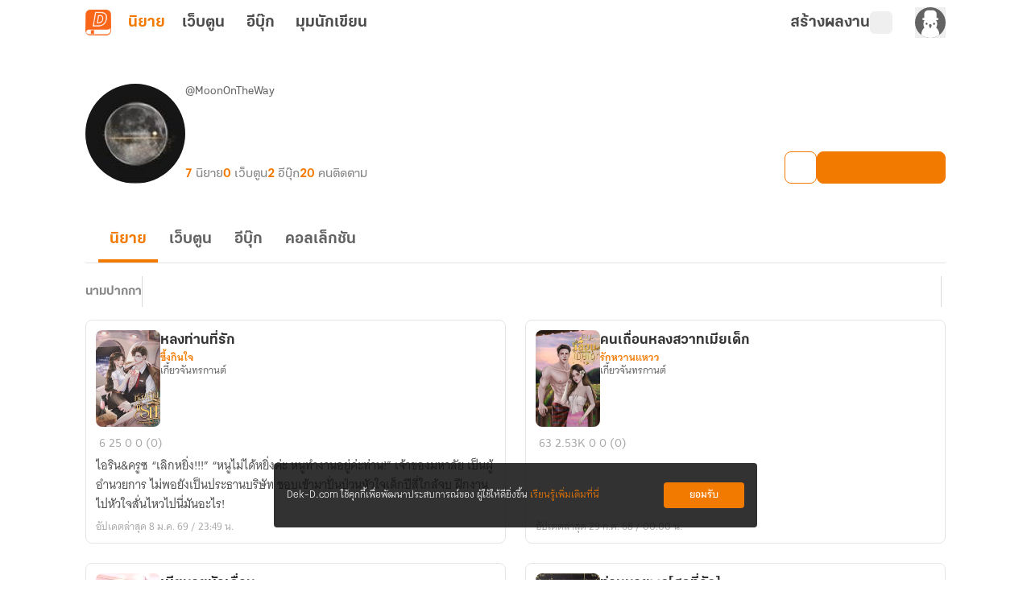

--- FILE ---
content_type: text/css; charset=utf-8
request_url: https://novel.dek-d.com/_nuxt/SubMenuBar.C7PXFcbp.css
body_size: 674
content:
.fade-enter-active[data-v-2cec63a1],.fade-leave-active[data-v-2cec63a1]{transition:opacity .3s}.fade-enter[data-v-2cec63a1],.fade-leave-to[data-v-2cec63a1]{opacity:0}nav[data-v-2cec63a1]{border-bottom-width:1px;border-style:solid;--tw-border-opacity:1;border-color:rgb(229 229 229/var(--tw-border-opacity,1))}nav[data-v-2cec63a1]:is(.dark *){--tw-border-opacity:1;border-color:rgb(51 51 51/var(--tw-border-opacity,1))}nav[data-v-2cec63a1]{overflow:auto;width:100%;-ms-overflow-style:none;scrollbar-width:none;transition:all .5s ease-in-out}.close__nav[data-v-2cec63a1]{border-bottom-width:0}nav[data-v-2cec63a1]::-webkit-scrollbar{display:none}.submenubar__sub[data-v-2cec63a1]{--tw-bg-opacity:1;background-color:rgb(255 255 255/var(--tw-bg-opacity,1))}.submenubar__sub[data-v-2cec63a1]:is(.dark *){--tw-bg-opacity:1;background-color:rgb(0 0 0/var(--tw-bg-opacity,1))}.submenubar__sub[data-v-2cec63a1]{position:absolute;width:100%;z-index:30}.submenubar__sub .submenubar__sub-wrapper[data-v-2cec63a1]{align-items:center;-moz-column-gap:2rem;column-gap:2rem;display:flex;margin:0 auto;max-width:1100px;padding-left:1rem;padding-right:1rem}.submenubar__sub .submenubar__sub-wrapper .submenubar__sub-link[data-v-2cec63a1]{font-family:KalatexaDisplay,Arial,sans-serif;font-size:18px;line-height:1.75rem;--tw-text-opacity:1;color:rgb(99 99 99/var(--tw-text-opacity,1));transition-duration:.15s;transition-property:color .3s,border-color .3s;transition-timing-function:cubic-bezier(.4,0,.2,1)}.submenubar__sub .submenubar__sub-wrapper .submenubar__sub-link[data-v-2cec63a1]:is(.dark *){--tw-text-opacity:1;color:rgb(135 135 135/var(--tw-text-opacity,1))}.submenubar__sub .submenubar__sub-wrapper .submenubar__sub-link[data-v-2cec63a1]{align-items:center;-moz-column-gap:5px;column-gap:5px;display:flex;justify-content:center;padding:2rem 1rem;white-space:nowrap}.submenubar__sub .submenubar__sub-wrapper .submenubar__sub-link.active[data-v-2cec63a1]{--tw-text-opacity:1;color:rgb(243 122 1/var(--tw-text-opacity,1))}.submenubar__sub .submenubar__sub-wrapper .submenubar__sub-link.active[data-v-2cec63a1]:is(.dark *){--tw-text-opacity:1;color:rgb(217 217 217/var(--tw-text-opacity,1))}.submenubar__wrapper[data-v-2cec63a1]{-moz-column-gap:1rem;column-gap:1rem;display:flex;margin:0 auto;max-width:1100px;padding-left:1rem!important;padding-right:1rem!important}.submenubar__wrapper .submenubar__gap[data-v-2cec63a1]{display:none}.submenubar__wrapper .submenubar__link[data-v-2cec63a1]{font-family:KalatexaDisplay,Arial,sans-serif;font-size:20px;font-weight:650;--tw-text-opacity:1;color:rgb(99 99 99/var(--tw-text-opacity,1));transition-duration:.15s;transition-property:color .3s,border-color .3s;transition-timing-function:cubic-bezier(.4,0,.2,1)}.submenubar__wrapper .submenubar__link[data-v-2cec63a1]:is(.dark *){--tw-text-opacity:1;color:rgb(135 135 135/var(--tw-text-opacity,1))}.submenubar__wrapper .submenubar__link[data-v-2cec63a1]{align-items:center;border-bottom:4px solid transparent;-moz-column-gap:5px;column-gap:5px;cursor:pointer;display:flex;justify-content:center;padding:14px 14px 10px;white-space:nowrap}.submenubar__wrapper .submenubar__link.active[data-v-2cec63a1]{--tw-border-opacity:1;border-color:rgb(243 122 1/var(--tw-border-opacity,1));--tw-text-opacity:1;color:rgb(243 122 1/var(--tw-text-opacity,1))}.submenubar__wrapper .submenubar__link.active[data-v-2cec63a1]:is(.dark *){--tw-border-opacity:1;border-color:rgb(217 217 217/var(--tw-border-opacity,1));--tw-text-opacity:1;color:rgb(217 217 217/var(--tw-text-opacity,1))}@media(hover:hover){.submenubar__wrapper .submenubar__link[data-v-2cec63a1]:hover{border-bottom-width:4px;border-style:solid;--tw-border-opacity:1;border-color:rgb(243 122 1/var(--tw-border-opacity,1));--tw-text-opacity:1;color:rgb(243 122 1/var(--tw-text-opacity,1))}.submenubar__wrapper .submenubar__link[data-v-2cec63a1]:hover:is(.dark *){--tw-border-opacity:1;border-color:rgb(217 217 217/var(--tw-border-opacity,1));--tw-text-opacity:1;color:rgb(217 217 217/var(--tw-text-opacity,1))}.submenubar__sub .submenubar__sub-wrapper .submenubar__sub-link[data-v-2cec63a1]:hover{--tw-text-opacity:1;color:rgb(243 122 1/var(--tw-text-opacity,1))}.submenubar__sub .submenubar__sub-wrapper .submenubar__sub-link[data-v-2cec63a1]:hover:is(.dark *){--tw-text-opacity:1;color:rgb(217 217 217/var(--tw-text-opacity,1))}}@media screen and (max-width:500px){.submenubar__wrapper .submenubar__gap[data-v-2cec63a1]{display:block;padding:1px}.submenubar__wrapper .submenubar__link[data-v-2cec63a1]{font-family:KalatexaDisplay,Arial,sans-serif;font-size:16px;line-height:1.5rem;padding:.5rem}.submenubar__sub .submenubar__sub-wrapper[data-v-2cec63a1]{align-items:flex-start;flex-direction:column;padding:0}.submenubar__sub .submenubar__sub-wrapper li[data-v-2cec63a1]{width:100%}.submenubar__sub .submenubar__sub-wrapper .submenubar__sub-link[data-v-2cec63a1]{border-bottom-width:1px;border-style:solid;--tw-border-opacity:1;border-color:rgb(229 229 229/var(--tw-border-opacity,1));font-family:KalatexaDisplay,Arial,sans-serif;font-size:14px;line-height:1.25rem}.submenubar__sub .submenubar__sub-wrapper .submenubar__sub-link[data-v-2cec63a1]:is(.dark *){--tw-border-opacity:1;border-color:rgb(51 51 51/var(--tw-border-opacity,1))}.submenubar__sub .submenubar__sub-wrapper .submenubar__sub-link[data-v-2cec63a1]{justify-content:flex-start;padding:1rem;width:100%}}
